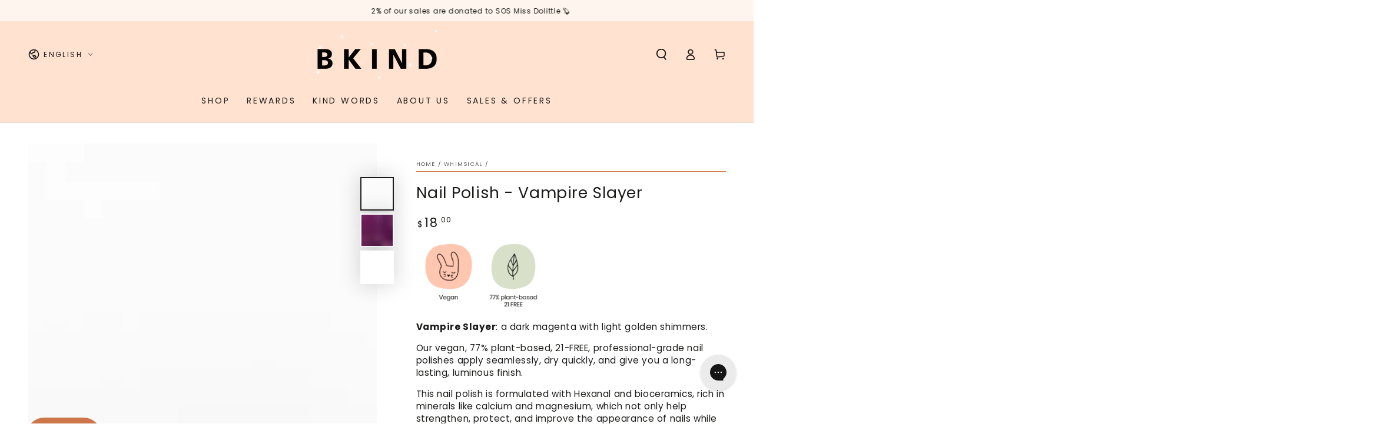

--- FILE ---
content_type: text/css
request_url: https://bkind.com/cdn/shop/t/61/assets/section-lookbook.css?v=139903190123409174051746022025
body_size: 128
content:
lookbook-component{display:block}lookbook-component .lookbook--placeholder.media--adapt{font-size:0;height:auto;padding-bottom:0}lookbook-component .quick-view__summary{position:static;width:auto;height:auto;background-color:transparent;transform:none;box-shadow:none;transition:none}lookbook-component .quick-view__summary:after{content:none}.lookbook--placeholder{background-color:#00000080}.look__hotspot{z-index:1;position:absolute;left:var(--hotspot-x);top:var(--hotspot-y);margin-left:-2.2rem;margin-top:-2.2rem;width:4.4rem;height:4.4rem;border-radius:50%;display:flex;align-items:center;justify-content:center;cursor:pointer}.look__hotspot.is-active{z-index:2}[data-animate-image] .lookbook use-animate .look__hotspot{opacity:0}[data-animate-image] .lookbook use-animate[animate] .look__hotspot{animation:fade-in var(--duration-long) ease calc(var(--duration-animate) - .25s) forwards}.no-js .lookbook use-animate .look__hotspot{opacity:1}.lookbook .media:after{content:"";pointer-events:none;z-index:1;position:absolute;top:0;left:0;width:100%;height:100%;background-color:rgba(var(--color-overlay),var(--color-overlay-opacity))}.look__hotspot:before,.look__hotspot:after{content:"";position:absolute;border-radius:50%;pointer-events:none}.look__hotspot:before{width:1.6rem;height:1.6rem;background-color:rgb(var(--hotspot-color));transition:transform var(--duration-default) ease}.look__hotspot:after{width:100%;height:100%;background-color:rgba(var(--hotspot-color),.5);animation:hotspot 1.5s ease infinite}@media screen and (hover: hover){.look__hotspot:hover{z-index:2}.look__hotspot:hover:before{transform:scale(2)}}.look__hotspot:empty{display:flex}@keyframes hotspot{0%{transform:scale(1)}50%{transform:scale(1.07)}to{transform:scale(1)}}@keyframes hotspot-zoom-in{0%{opacity:0;transform:scale(.8)}to{opacity:1;transform:scale(1)}}@keyframes hotspot-zoom-out{0%{opacity:1;transform:scale(1)}to{opacity:0;transform:scale(.8)}}@media screen and (min-width: 750px){.look__hotspot.is-active .look__hotspot-product{animation-name:hotspot-zoom-in}}@media screen and (hover: hover){.look__hotspot:hover .look__hotspot-product{animation-name:hotspot-zoom-in}}.look__hotspot-product{pointer-events:none;z-index:1;position:absolute;display:flex;flex-direction:column;align-items:center;width:18rem;padding:1.2rem 1.6rem;border-radius:1.2rem;background-color:rgb(var(--color-background));box-shadow:0 1rem 2rem rgba(var(--color-foreground),.1),0 2rem 4rem rgba(var(--color-foreground),.2);top:calc(100% + 1rem);opacity:0;animation:hotspot-zoom-out var(--duration-default) ease forwards}.look__hotspot-product:after{content:"";display:block;border-left:.6rem solid transparent;border-right:.6rem solid transparent;border-bottom:.6rem solid rgb(var(--color-background));position:absolute;top:-.6rem}.look__hotspot-product--left{left:0}.look__hotspot-product--left:after{left:1.6rem}.look__hotspot-product--right{right:0}.look__hotspot-product--right:after{right:1.6rem}.look__hotspot-product--bottom{top:auto;bottom:calc(100% + 1rem)}.look__hotspot-product--bottom:after{top:auto;bottom:-.6rem;border-bottom:none;border-top:.6rem solid rgb(var(--color-background))}.look__hotspot-product>*{align-self:flex-start}.look__hotspot-product .h5{font-size:1.4rem}.look__hotspot-product .price{margin-top:.5rem;line-height:1}.look__hotspot-product .price bdi{font-size:1.6rem}
/*# sourceMappingURL=/cdn/shop/t/61/assets/section-lookbook.css.map?v=139903190123409174051746022025 */


--- FILE ---
content_type: text/css
request_url: https://bkind.com/cdn/shop/t/61/assets/component-menu-dropdown.css?v=64964545695756522291746021994
body_size: 619
content:
dropdown-menu,mega-menu{position:relative;display:block;text-align:start}.is-active>.header__menu-item .label{background-position:left bottom,left bottom;background-size:100% .1rem,100% .1rem}.list-menu-dropdown{min-width:20rem;max-width:26rem;width:max-content;position:absolute;z-index:101;opacity:0;visibility:hidden;padding-top:2rem;padding-bottom:2rem}.list-menu-dropdown.hidden{display:block!important}.list-menu-dropdown:before{content:"";z-index:-1;position:absolute;top:0;left:0;width:100%;height:0;background:var(--gradient-header-background);background-color:rgb(var(--color-header-background));transition:height var(--duration-default) ease}.list-menu-dropdown:after{content:"";z-index:-2;position:absolute;bottom:0;left:0;width:100%;height:calc(100% - 1rem);box-shadow:0 1rem 2rem rgba(var(--color-header-foreground),.08);visibility:hidden;opacity:0}.list-menu-dropdown .list-menu-dropdown:after{height:100%;box-shadow:0 0 2rem rgba(var(--color-header-foreground),.08)}.is-active>.list-menu-dropdown{opacity:1;visibility:visible}.is-active:not(.is-megamenu)>.list-menu-dropdown:before{height:100%}.is-active:not(.is-megamenu)>.list-menu-dropdown:after{transition:opacity var(--duration-long) ease;transition-delay:.15s;visibility:visible;opacity:1}.is-active:not(.is-megamenu)>.list-menu-dropdown>.list-menu{opacity:0}.is-active:not(.is-megamenu)>.list-menu-dropdown>.show-from-bottom{opacity:1;animation:show-from-bottom var(--duration-default) ease 0s;transition-delay:var(--duration-short);animation-delay:var(--duration-short)}.is-active>.list-menu-dropdown .mega-menu__item,.is-active>.list-menu-dropdown .mega-menu__promo{opacity:0}.is-active>.list-menu-dropdown .show-from-bottom{opacity:1;animation:show-from-bottom var(--duration-default) ease 0s}.mini-cart--open .is-active.is-megamenu>.list-menu-dropdown:before{height:100%;transition-delay:50ms}@keyframes show-from-bottom{0%{opacity:0;transform:translate3d(0,1.6rem,0)}to{opacity:1;transform:translateZ(0)}}.list-menu-dropdown .header__menu-item{width:100%;padding:.7rem 3rem;justify-content:space-between;letter-spacing:0;text-transform:none;font-size:calc(var(--font-navigation-size) + .1rem);line-height:calc(1 + .4 / var(--font-body-scale))}.list-menu-dropdown .header__menu-item .icon-caret{display:block;height:.5rem}@media screen and (hover: hover){.list-menu-dropdown .is-active>.header__menu-item .icon-caret,.list-menu-dropdown .header__menu-item:hover .icon-caret{transform:rotate(-90deg)}}.list-menu-dropdown .list-menu-dropdown{top:-2rem;left:100%}.is-megamenu{position:static;--grid-horizontal-spacing: 2rem}.is-megamenu>.list-menu-dropdown{max-width:100%;width:100%;left:0;right:0;padding-top:3.5rem;padding-bottom:4rem;line-height:calc(1 + .4 / var(--font-body-scale))}.is-megamenu>.list-menu-dropdown .page-width{display:flex;align-items:flex-start;column-gap:var(--grid-horizontal-spacing)}.list-mega-menu{flex:1 1 100%;display:flex;flex-wrap:wrap;row-gap:3rem;column-gap:var(--grid-horizontal-spacing)}.mega-menu__item{flex:1 1 auto;max-width:22rem;page-break-inside:avoid;break-inside:avoid}@media screen and (min-width: 1200px){.is-megamenu{--grid-horizontal-spacing: 3rem}.mega-menu__item{max-width:28rem}}.is-megamenu.show-images .mega-menu__item{width:calc(33.33% - var(--grid-horizontal-spacing) * 2 / 3);flex-grow:0}.is-megamenu.show-images-without-promo .mega-menu__item{width:calc(20% - var(--grid-horizontal-spacing) * 4 / 5);flex-grow:0}.mega-menu__item-link{display:block;margin-bottom:1rem;text-decoration:none;color:rgb(var(--color-header-foreground));transition:color var(--duration-default) ease}.mega-menu__item-link .header__menu-item{text-transform:uppercase;letter-spacing:.2em;font-size:var(--font-navigation-size);color:rgba(var(--color-header-foreground),.5);padding:0}.mega-menu__item-link .media{margin-bottom:1.5rem}@media screen and (hover: hover){.mega-menu__item-link:hover{color:rgba(var(--color-header-foreground),.7)}.mega-menu__item-link:hover .header__menu-item .label{background-position:left bottom,left bottom;background-size:100% .1rem,100% .1rem}}.mega-menu__item--blank:empty{display:block}.mega-menu__promo{flex:0 0 22rem;text-align:center}@media screen and (min-width: 1200px){.mega-menu__promo{flex:0 0 28rem}}.list-menu-child .header__menu-item{padding-inline-start:0;padding-inline-end:0}.mega-menu__promo .media{margin-bottom:1.5rem;border-radius:var(--card-radius)}.mega-menu__promo-link{display:block;text-decoration:none;background-color:transparent;color:rgb(var(--color-header-foreground));transition:color var(--duration-default) ease}.mega-menu__promo-link[aria-disabled=true]{pointer-events:none}.mega-menu__promo-heading{font-family:var(--font-navigation-family);font-size:var(--font-navigation-size);display:inline-flex;align-items:center;text-transform:uppercase;padding:.5rem 0;letter-spacing:.3rem;font-weight:600;transition:color var(--duration-default) ease}.mega-menu__promo-heading .label{position:relative}.mega-menu__promo-heading .label:after{content:"";position:absolute;height:.1rem;background-color:rgb(var(--color-border));bottom:0;left:51%;right:50%;transition-property:left,right;transition-timing-function:ease;transition-duration:var(--duration-default)}.mega-menu__promo-subheading{font-size:1.6rem;color:rgba(var(--color-header-foreground),.7)}@media screen and (hover: hover){.mega-menu__promo-link:hover{color:rgba(var(--color-header-foreground),.7)}.mega-menu__promo-link:hover .mega-menu__promo-heading .label:after{left:0;right:0}}.mega-menu__promo--overlay{position:relative}.mega-menu__promo--overlay .mega-menu__promo-link:after{content:"";position:absolute;left:0;top:0;width:100%;height:100%;background-image:linear-gradient(to top,rgba(4,4,4,.26) 0,rgba(54,54,54,.08) 40%,transparent 100%);border-radius:var(--card-radius)}.mega-menu__promo--overlay .media{margin-top:0;margin-bottom:0}.mega-menu__promo--overlay .mega-menu__promo-content{z-index:1;position:absolute;bottom:0;width:100%;padding:1rem;color:#fff;text-shadow:0 1rem 2rem rgb(var(--color-foreground))}.mega-menu__promo--overlay .mega-menu__promo-subheading{color:inherit}.header-background{z-index:-1;position:absolute;top:0;left:0;width:100%;height:0;transition:height var(--duration-default) ease}.header-background:before{content:"";z-index:-1;position:absolute;top:0;left:0;width:100%;height:100%;background:var(--gradient-header-background);background-color:rgb(var(--color-header-background))}.header-background:after{content:"";z-index:-2;position:absolute;right:1.5rem;bottom:0;left:1.5rem;height:2rem;border-radius:100%;box-shadow:0 0 4rem rgba(var(--color-header-foreground),.2);visibility:hidden;opacity:0}.header-background.is-active{height:var(--height)}.header-background.is-active:after{transition:opacity var(--duration-long) ease;transition-delay:.15s;visibility:visible;opacity:1}
/*# sourceMappingURL=/cdn/shop/t/61/assets/component-menu-dropdown.css.map?v=64964545695756522291746021994 */
